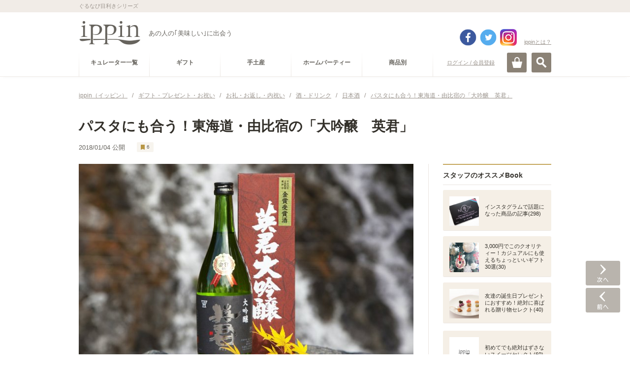

--- FILE ---
content_type: text/html; charset=utf-8
request_url: https://accounts.google.com/o/oauth2/postmessageRelay?parent=https%3A%2F%2Fippin.gnavi.co.jp&jsh=m%3B%2F_%2Fscs%2Fabc-static%2F_%2Fjs%2Fk%3Dgapi.lb.en.2kN9-TZiXrM.O%2Fd%3D1%2Frs%3DAHpOoo_B4hu0FeWRuWHfxnZ3V0WubwN7Qw%2Fm%3D__features__
body_size: 158
content:
<!DOCTYPE html><html><head><title></title><meta http-equiv="content-type" content="text/html; charset=utf-8"><meta http-equiv="X-UA-Compatible" content="IE=edge"><meta name="viewport" content="width=device-width, initial-scale=1, minimum-scale=1, maximum-scale=1, user-scalable=0"><script src='https://ssl.gstatic.com/accounts/o/2580342461-postmessagerelay.js' nonce="2-Bn-2pfsL7l1upVpztzNg"></script></head><body><script type="text/javascript" src="https://apis.google.com/js/rpc:shindig_random.js?onload=init" nonce="2-Bn-2pfsL7l1upVpztzNg"></script></body></html>

--- FILE ---
content_type: text/html; charset=utf-8
request_url: https://www.google.com/recaptcha/api2/aframe
body_size: 268
content:
<!DOCTYPE HTML><html><head><meta http-equiv="content-type" content="text/html; charset=UTF-8"></head><body><script nonce="Gxx2Hy-HYgz2vrdAkyhq8A">/** Anti-fraud and anti-abuse applications only. See google.com/recaptcha */ try{var clients={'sodar':'https://pagead2.googlesyndication.com/pagead/sodar?'};window.addEventListener("message",function(a){try{if(a.source===window.parent){var b=JSON.parse(a.data);var c=clients[b['id']];if(c){var d=document.createElement('img');d.src=c+b['params']+'&rc='+(localStorage.getItem("rc::a")?sessionStorage.getItem("rc::b"):"");window.document.body.appendChild(d);sessionStorage.setItem("rc::e",parseInt(sessionStorage.getItem("rc::e")||0)+1);localStorage.setItem("rc::h",'1768947529158');}}}catch(b){}});window.parent.postMessage("_grecaptcha_ready", "*");}catch(b){}</script></body></html>

--- FILE ---
content_type: text/css
request_url: https://c-ippin.gnst.jp/css/sns_button.css?1490755865
body_size: 184
content:
.sns-button-box{
	text-align:right
}
.sns-button-item{
	display:inline-block;
	margin-left:9px;
	vertical-align:top;
}
.sns-button-box .sns-button-icon a{
	display:table-cell;
	text-align:center;
	vertical-align:middle;
	border-radius:3px;
	width: 40px;
	height: 40px;
}
.sns-button-box .twitter .sns-button-icon a{
	background:#55acee;
}
.sns-button-box .twitter .sns-button-icon img{
	width: 24px;
}
.sns-button-box .facebook-like .sns-button-icon a{
	background:#3b5998;
}
.sns-button-box .facebook-like .sns-button-icon img{
	width: 20px;
}
.sns-button-box .facebook-share .sns-button-icon a{
	background:#3b5998;
}
.sns-button-box .facebook-share .sns-button-icon img{
	width: 9px;
}
.sns-button-box .hatenabookmark .sns-button-icon a{
	background:#3aa1e2;
}
.sns-button-box .hatenabookmark .sns-button-icon img{
	width: 19px;
}
.sns-button-box .sns-button-count{
	font-size: 11px;
	margin-top: 5px;
	text-align:center;
}
.sns-button-box.pc-none {
    display: none;
}
@media screen and (max-width: 740px){
.sns-button-box.sp-none {
    display: none;
}
.sns-button-box.pc-none{
	display:block;
}
.sns-button-box{
	float:none;
	text-align:center;
	margin-top: 15px;
}
.sns-button-box .sns-button-item{
	margin-left: 3px;
}
.sns-button-box .sns-button-item:first-child{
	margin-left: 0;
}
.sns-button-box .sns-button-openclose{
	width: 40px;
	height: 40px;
	border:1px solid #ded9cd;
	box-sizing:border-box;
	border-radius:3px;
	font-size: 8px;
}
.sns-button-box .sns-button-openclose.open{
	background:url(../img/sns/sns_open_button.png) no-repeat center center;
	background-size:auto 30px;
}
.sns-button-box .sns-button-openclose.close{
	background:url(../img/sns/sns_close_button.png) no-repeat center center;
	background-size:auto 30px;
}

.sns-button-box .sns-button-box2{
	display:none;
	margin-top: 15px;
}
}


--- FILE ---
content_type: application/javascript
request_url: https://ippin.gnavi.co.jp/js/sns_button.js
body_size: 1198
content:
//Facebook
function snsCountFacebook(url, selcter){
	$.ajax({
 		 url:'https://graph.facebook.com/' + '?id=' + url,
  		dataType: 'jsonp'
	}).done(function(data) { 
  		if (typeof data.share !== 'undefined') {
          $(selcter).text(data.share.share_count || 0);
  		} else {
          $(selcter).text(0);
  		}
      $(selcter).text('シェア');
	});
}

//はてなブックマーク
function snsCountHatenaBookmark(url, old_url, selcter){
    var hatenaShareCount = 0;
	$.ajax({
		url:'https://b.hatena.ne.jp/entry.counts' + '?url=' + url + '&url=' + old_url,
		dataType: 'jsonp'
	}).done(function(data) {
        for (var key in data){
            hatenaShareCount += data[key];
        }
		$(selcter).text(hatenaShareCount);
	});
}

//スマートフォン アコーディオン
function snsAccordion(btn_selecter,accordion_selecter){
	$(btn_selecter).each(function(i) {
		$(btn_selecter).eq(i).click(function(){
			$(accordion_selecter).eq(i).slideToggle(300,function(){
				if($(btn_selecter).eq(i).hasClass("open")){
					$(btn_selecter).eq(i).removeClass("open").addClass("close");
				}else{
					$(btn_selecter).eq(i).removeClass("close").addClass("open");
				}
			});
		})	
	});
}

